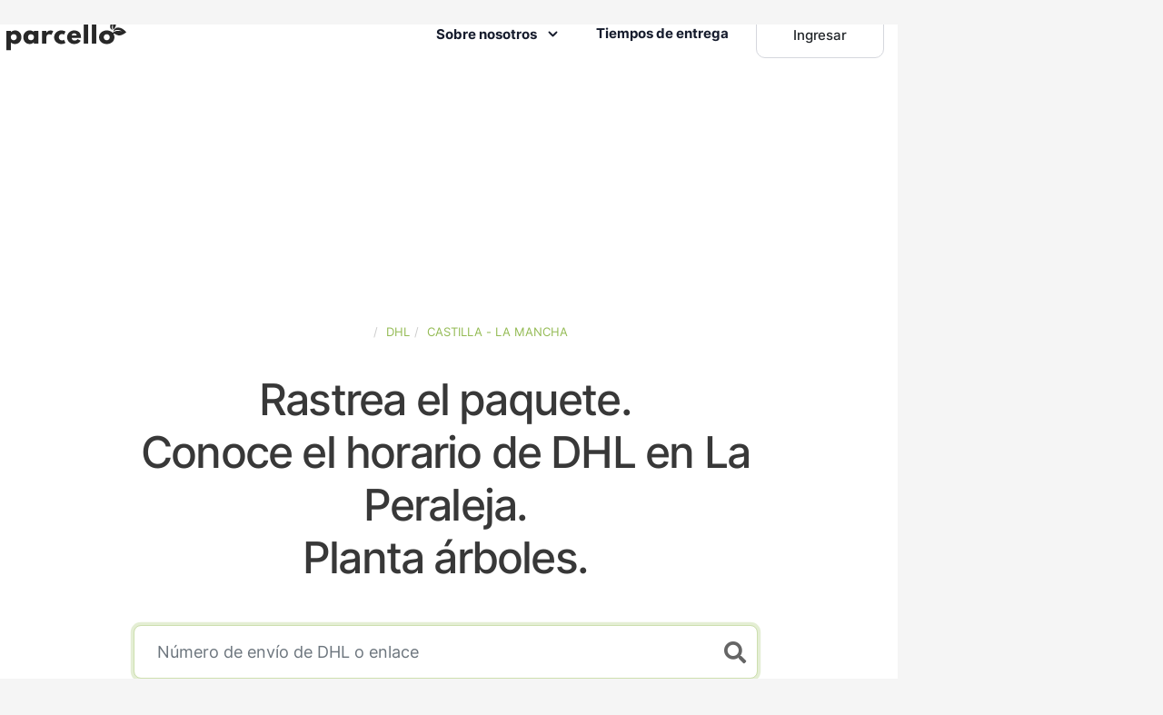

--- FILE ---
content_type: application/javascript; charset=utf-8
request_url: https://www.parcello.org/js/custom.js?v=44
body_size: 1995
content:
'use strict'
$(document).ready(function() {
    AOS.init();
    window.addEventListener('load', AOS.refresh);

    if (jQuery(".testimonial-slider").length > 0) {
        $('.testimonial-slider').slick({
            dots: true,
            infinite: true,
            speed: 500,
            slidesToShow: 2,
            slidesToScroll: 2,
            responsive: [{
                breakpoint: 768,
                settings: {
                    slidesToShow: 1,
                    slidesToScroll: 1
                }
            }]
        });
    }
    if (jQuery(".testimonial-slider-l5").length > 0) {
        $('.testimonial-slider-l5').slick({
            dots: false,
            infinite: true,
            speed: 500,
            slidesToShow: 1,
            slidesToScroll: 1,
            arrows: true,
            responsive: [{
                breakpoint: 575,
                settings: {
                    arrows: false,
                }
            }]
        });
    }
    if (jQuery(".product-details-v-slider").length > 0) {
        $('.product-details-v-slider').slick({
            dots: false,
            infinite: true,
            speed: 500,
            slidesToShow: 4,
            slidesToScroll: 1,
            arrows: false,
            focusOnSelect: true,
            vertical: true,
            asNavFor: '.product-details-slider',
            responsive: [{
                    breakpoint: 768,
                    settings: {
                        vertical: false
                    }
                },
                {
                    breakpoint: 575,
                    settings: {
                        vertical: false
                    }
                }
            ]
        });
    }
    if (jQuery(".job-site-page .job-feature-slider").length > 0) {
        $('.job-site-page .job-feature-slider').slick({
            dots: false,
            infinite: true,
            speed: 500,
            slidesToShow: 4,
            slidesToScroll: 1,
            arrows: true,
            appendArrows: '.job-site-page .job-feature-slider-arrows',
            responsive: [{
                    breakpoint: 1200,
                    settings: {
                        slidesToShow: 3,
                    }
                },
                {
                    breakpoint: 992,
                    settings: {
                        slidesToShow: 2,
                    }
                },
                {
                    breakpoint: 480,
                    settings: {
                        slidesToShow: 1
                    }
                }
            ]
        });
    }
    if (jQuery(".product-details-slider").length > 0) {
        $('.product-details-slider').slick({
            dots: false,
            infinite: true,
            speed: 500,
            slidesToShow: 1,
            slidesToScroll: 1,
            arrows: false,
            fade: true,
            asNavFor: '.product-details-v-slider'
        });
    }
    if (jQuery(".testimonial-slider-l6").length > 0) {
        $('.testimonial-slider-l6').slick({
            dots: false,
            infinite: true,
            speed: 500,
            slidesToShow: 1,
            slidesToScroll: 1,
            arrows: true,
            responsive: [{
                breakpoint: 575,
                settings: {
                    arrows: false,
                }
            }]
        });
    }
    $('#l5-pricing-btn .toggle-btn').on("click", function(e) {
        console.log($(e.target).parent().parent().hasClass("monthly-active"))
        $(e.target).toggleClass("clicked");
        if ($(e.target).parent().parent().hasClass("monthly-active")) {
            $(e.target).parent().parent().removeClass("monthly-active").addClass("yearly-active");
        } else {
            $(e.target).parent().parent().removeClass("yearly-active").addClass("monthly-active");
        }
    })

    $("#pricing-deck-trigger").on("click", function(e) {
        var getActive = $(e.target).attr("data-active");
        $(e.target).addClass("active");
        $(e.target).siblings().removeClass("active");
        if (getActive == "yearly-active" && !$("#pricing-card-deck").hasClass(getActive)) {
            $("#pricing-card-deck").addClass(getActive);
            $("#pricing-card-deck").removeClass("monthly-active");
        }
        if (getActive == "monthly-active" && !$("#pricing-card-deck").hasClass(getActive)) {
            $("#pricing-card-deck").addClass(getActive);
            $("#pricing-card-deck").removeClass("yearly-active");
        }
    })



    $('.dropdown-menu a.dropdown-toggle').on('click', function(e) {
        if (!$(this).next().hasClass('show')) {
            $(this).parents('.dropdown-menu').first().find('.show').removeClass("show");
        }
        var $subMenu = $(this).next(".dropdown-menu");
        $subMenu.toggleClass('show');

        $(this).parents('li.nav-item.dropdown.show').on('hidden.bs.dropdown', function(e) {
            $('.dropdown-submenu .show').removeClass("show");
        });

        return false;
    });


    $('.count-btn').on('click', function() {
        var $button = $(this);
        var oldValue = $button.parent('.count-input-btns').parent().find('input').val();
        if ($button.hasClass('inc-ammount')) {
            var newVal = parseFloat(oldValue) + 1;
        } else {
            // Don't allow decrementing below zero
            if (oldValue > 0) {
                var newVal = parseFloat(oldValue) - 1;
            } else {
                newVal = 0;
            }
        }
        $button.parent('.count-input-btns').parent().find('input').val(newVal);
    });


    window.onscroll = function() {
        scrollFunction()
    };

    function scrollFunction() {
        if (document.body.scrollTop > 20 || document.documentElement.scrollTop > 20) {
            $(".sticky-header").addClass("scrolling");
        } else {
            $(".sticky-header").removeClass("scrolling");
        }
        if (document.body.scrollTop > 300 || document.documentElement.scrollTop > 300) {
            $(".sticky-header.scrolling").addClass("reveal-header");
        } else {
            $(".sticky-header.scrolling").removeClass("reveal-header");
        }
    }

    let os = getMobileOperatingSystem();
    
    switch (os) {
        case "ios":
            $('.download-parcello').attr('href', 'https://itunes.apple.com/de/app/parcello/id1061039420?l=de&ls=1&mt=8').attr('target', '_blank');

            break;
        case "android":
            $('.download-parcello').attr('href', 'market://details?id=org.parcello').attr('target', '_blank');

            break;
        default:
            $('.download-parcello').attr('href', BASE_URL+"/"+REGION_URL+'download');

    }

    function getMobileOperatingSystem() {
        try {
            var userAgent = navigator.userAgent || navigator.vendor;

            if (userAgent.match(/iPad/i) || userAgent.match(/iPhone/i) || userAgent.match(/iPod/i)) {
                return 'ios';

            }
            else if (userAgent.match(/Android/i)) {

                return 'android';
            }
            else {
                return null;
            }
        } catch (e) {
            return null;
        }

    }

})




$(window).load(function() {
    setTimeout(function() {
        $('#loading').fadeOut(500);
    }, 1000);
    setTimeout(function() {
        $('#loading').remove();
    }, 2000);
})




$(document).ready(function() {
    // Add smooth scrolling to all links
    $(".goto").on('click', function(event) {
        // Make sure this.hash has a value before overriding default behavior
        if (this.hash !== "") {
            // Prevent default anchor click behavior
            event.preventDefault();
            // Store hash
            var hash = this.hash;
            // Using jQuery's animate() method to add smooth page scroll
            // The optional number (800) specifies the number of milliseconds it takes to scroll to the specified area
            $('html, body').animate({
                scrollTop: $(hash).offset().top
            }, 2000, function() {
                // Add hash (#) to URL when done scrolling (default click behavior)
                window.location.hash = hash;
            });
        } // End if
    });
    $("[data-pricing-trigger]").on("click", function(e) {
        $(e.target).toggleClass("active");
        var target = $(e.target).attr("data-target");
        console.log($(target).attr("data-value-active") == "monthly");
        if ($(target).attr("data-value-active") == "monthly") {
            $(target).attr("data-value-active", "yearly");
        } else {
            $(target).attr("data-value-active", "monthly");
        }
    })
});



function increseNumber() {
    $('.input--amount-control').on('click', function(e) {
        var $button = $(e.target);
        var oldValue = $button.parent('.input--amount-control').find('input').val();
        if ($button.hasClass('amount-inc-btn')) {
            var newVal = parseFloat(oldValue) + 1;
        } else {
            // Don't allow decrementing below zero
            if (oldValue > 0) {
                var newVal = parseFloat(oldValue) - 1;
            } else {
                newVal = 0;
            }
        }
        $button.parent('.input--amount-control').find('input').val(newVal);
    });
}

// function cartFunctionality(){

// }
increseNumber();

$(document).on('show.bs.modal', '.modal', function () {
    var zIndex = 1040 + (10 * $('.modal:visible').length);
    $(this).css('z-index', zIndex);
    setTimeout(function() {
        $('.modal-backdrop').not('.modal-stack').css('z-index', zIndex - 1).addClass('modal-stack');
    }, 0);
});

/* Counter-up plugin activation */
if ($.fn.counterUp) {

    const trees_formatted = new Intl.NumberFormat('de-DE').format($('.trees-formatted').html());
    const co2kg_formatted = new Intl.NumberFormat('de-DE').format($('.co2kg-formatted').html());
    $('.trees-formatted').html(trees_formatted);
    $('.co2kg-formatted').html(co2kg_formatted);

    console.log(co2kg_formatted);

    $('.counter').counterUp({
        // delay: 10,
        time: 400
    });
    $('.counter-de').counterUp({
        delay: 10,
        time: 400,
        formatter: function(n) {
            return new Intl.NumberFormat(
                'de-DE'
            ).format(n);
        }
    });
    $('.counter-en').counterUp({
        // delay: 10,
        time: 400,
        formatter: function(n) {
            return new Intl.NumberFormat(
                'en-US'
            ).format(n);
        }
    });
}
